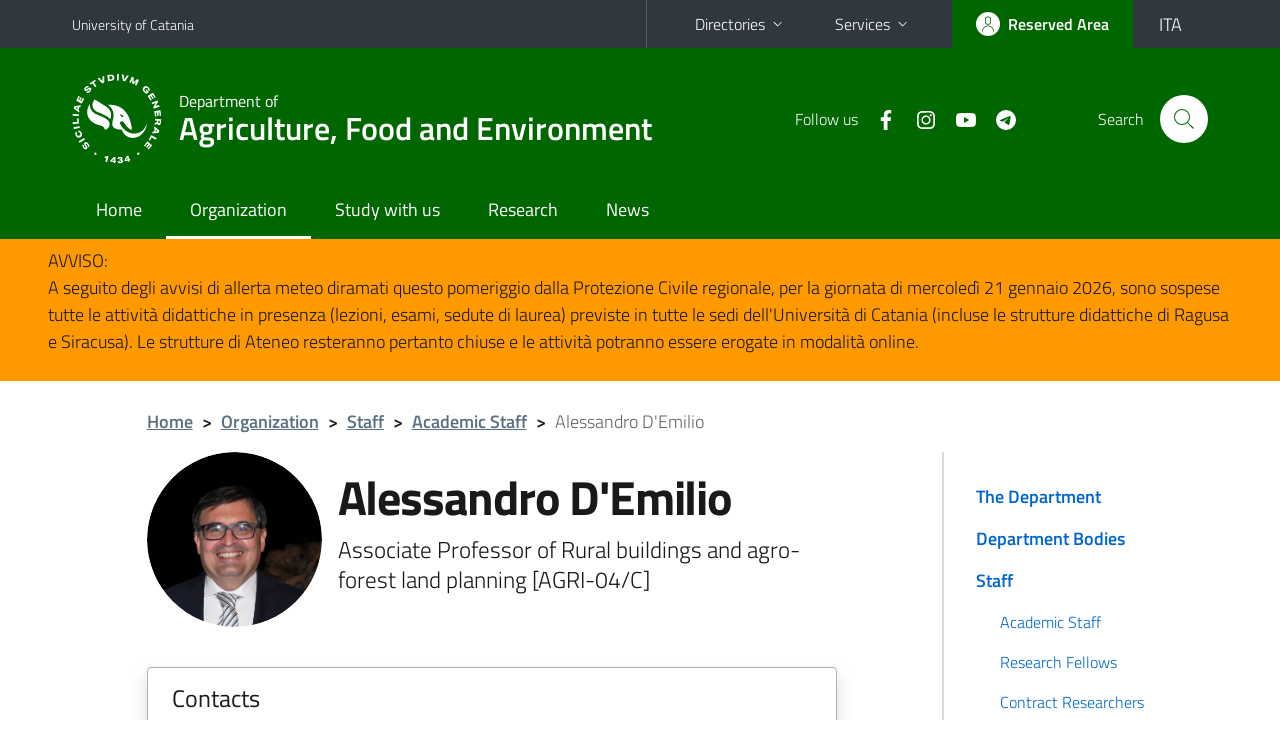

--- FILE ---
content_type: text/html; charset=utf-8
request_url: https://www.di3a.unict.it/faculty/alessandro.demilio
body_size: 9719
content:
<!DOCTYPE html>
<html lang="en">
<head>
<meta charset="utf-8">
<title>Alessandro D&#039;Emilio | Department of Agriculture, Food and Environment</title>
<meta name="viewport" content="width=device-width,initial-scale=1,shrink-to-fit=no">
<meta name="Generator" content="Drupal 7 (http://drupal.org)">
<link rel="shortcut icon" href="https://www.di3a.unict.it/sites/all/themes/id_theme_sd/favicon.ico" type="image/vnd.microsoft.icon">
<link href="/bootstrap-italia/css/bootstrap-italia.min.css" rel="stylesheet">
<link type="text/css" rel="stylesheet" href="https://www.di3a.unict.it/sites/default/files/css/css_xE-rWrJf-fncB6ztZfd2huxqgxu4WO-qwma6Xer30m4.css" media="all">
<link type="text/css" rel="stylesheet" href="https://www.di3a.unict.it/sites/default/files/css/css_GHM0dgi94gDEfo4s1bBoS1a-C0gDJUGRMcNEJ4lOLJU.css" media="all">
<link type="text/css" rel="stylesheet" href="https://www.di3a.unict.it/sites/default/files/css/css_DFpy4IbPE_bJEEmy5Ynr8ppwHxqt_JT078n5loaAFs8.css" media="all">
<style type="text/css" media="all">
<!--/*--><![CDATA[/*><!--*/
.skiplinks{background-color:#fff}#menu-di-servizio .dropdown-menu,.it-header-slim-right-zone .dropdown-menu{z-index:9999}#menu-servizi{z-index:1001}#nav10.navbar-collapsable{z-index:1000!important}#nav10.navbar-collapsable .close-div{background-color:transparent}
.unict-green .it-header-slim-wrapper .btn-full,.unict-green .it-header-center-wrapper,.unict-green .back-to-top,.unict-green .btn-primary,.unict-green #home-sd h2{background-color:#060}.unict-green .bg-primary{background-color:#060!important}.unict-green .text-primary{color:#060!important}.unict-green .it-header-slim-wrapper .btn-full:hover,.unict-green .btn-primary:hover,.unict-green .back-to-top:hover{background-color:#050;color:#fff!important}.unict-green .it-header-slim-wrapper .btn-full:active,.unict-green .btn-primary:active{background-color:#040!important}.unict-green .it-header-slim-wrapper .btn-full .icon-primary,.unict-green .it-header-center-wrapper .it-header-center-content-wrapper .it-search-wrapper a.rounded-icon svg,.unict-green .btn-primary .icon-primary{fill:#060!important}.unict-green .it-footer-main{background-color:#040}.unict-green .it-footer-small-prints{background-color:#122112}@media(min-width:992px){.unict-green .it-header-navbar-wrapper{background-color:#060}}@media(max-width:991px){.unict-green .it-header-center-wrapper .it-header-center-content-wrapper .it-search-wrapper a.rounded-icon svg{fill:#fff!important}.unict-green .it-header-slim-wrapper .btn-full,.unict-green .it-header-slim-wrapper .btn-full:hover{background-color:transparent}.unict-green .it-nav-wrapper .navbar .navbar-collapsable .navbar-nav li a.nav-link{color:#060}.unict-green .it-nav-wrapper .navbar .navbar-collapsable .navbar-nav li a.nav-link.active{border-left-color:#060}.unict-green #it-main-menu .nav-item svg{fill:#060}}

/*]]>*/-->
</style>
<link type="text/css" rel="stylesheet" href="https://www.di3a.unict.it/sites/default/files/css/css_-eFYVcHCpqbwlkFE-29TWPiqx23kD5BSO5dB-HYaW9A.css" media="all">
<script type="text/javascript" src="//code.jquery.com/jquery-2.2.4.min.js"></script>
<script type="text/javascript">
<!--//--><![CDATA[//><!--
window.jQuery || document.write("<script src='/sites/all/modules/jquery_update/replace/jquery/2.2/jquery.min.js'>\x3C/script>")
//--><!]]>
</script>
<script type="text/javascript" src="https://www.di3a.unict.it/sites/default/files/js/js_GOikDsJOX04Aww72M-XK1hkq4qiL_1XgGsRdkL0XlDo.js"></script>
<script type="text/javascript" src="https://www.di3a.unict.it/sites/default/files/js/js_onbE0n0cQY6KTDQtHO_E27UBymFC-RuqypZZ6Zxez-o.js"></script>
<script type="text/javascript" src="https://www.di3a.unict.it/sites/default/files/js/js_qrf44QUDL_YTtRm1c_V_5DthK1dj0B5pBTFSfp1hfmk.js"></script>
<script type="text/javascript" src="https://www.di3a.unict.it/sites/default/files/js/js_a2vSEUWqX_E1PjbLrc6xnrSvypa3joUmAdiYUXkNpsw.js"></script>
<script type="text/javascript">
<!--//--><![CDATA[//><!--
jQuery.extend(Drupal.settings, {"basePath":"\/","pathPrefix":"en\/","setHasJsCookie":0,"ajaxPageState":{"theme":"id_theme_sd","theme_token":"BU08XkgJ0K4epK_9ewZkK7wmcp2oNg-pTGWddr-XIWc","js":{"\/\/code.jquery.com\/jquery-2.2.4.min.js":1,"0":1,"misc\/jquery-extend-3.4.0.js":1,"misc\/jquery-html-prefilter-3.5.0-backport.js":1,"misc\/jquery.once.js":1,"misc\/drupal.js":1,"sites\/all\/modules\/jquery_update\/js\/jquery_browser.js":1,"misc\/form-single-submit.js":1,"sites\/all\/modules\/ckeditor_accordion\/js\/ckeditor-accordion.js":1,"sites\/all\/libraries\/colorbox\/jquery.colorbox-min.js":1,"sites\/all\/modules\/colorbox\/js\/colorbox.js":1,"sites\/all\/modules\/colorbox\/styles\/default\/colorbox_style.js":1,"sites\/all\/modules\/colorbox\/js\/colorbox_load.js":1,"sites\/all\/modules\/colorbox\/js\/colorbox_inline.js":1},"css":{"modules\/system\/system.base.css":1,"modules\/system\/system.menus.css":1,"modules\/system\/system.messages.css":1,"modules\/system\/system.theme.css":1,"sites\/all\/modules\/ckeditor_accordion\/css\/ckeditor-accordion.css":1,"modules\/field\/theme\/field.css":1,"modules\/node\/node.css":1,"modules\/search\/search.css":1,"modules\/user\/user.css":1,"sites\/all\/modules\/views\/css\/views.css":1,"sites\/all\/modules\/ckeditor\/css\/ckeditor.css":1,"sites\/all\/modules\/colorbox\/styles\/default\/colorbox_style.css":1,"sites\/all\/modules\/ctools\/css\/ctools.css":1,"0":1,"1":1,"sites\/all\/themes\/id_theme\/style.css":1,"sites\/all\/themes\/id_theme_sd\/sd.css":1}},"colorbox":{"opacity":"0.85","current":"{current} of {total}","previous":"\u00ab Prev","next":"Next \u00bb","close":"Close","maxWidth":"98%","maxHeight":"98%","fixed":true,"mobiledetect":true,"mobiledevicewidth":"480px","file_public_path":"\/sites\/default\/files","specificPagesDefaultValue":"admin*\nimagebrowser*\nimg_assist*\nimce*\nnode\/add\/*\nnode\/*\/edit\nprint\/*\nprintpdf\/*\nsystem\/ajax\nsystem\/ajax\/*"},"ckeditor_accordion":{"collapseAll":1},"urlIsAjaxTrusted":{"\/en\/search\/node":true}});
//--><!]]>
</script>
</head>
<body class="html not-front not-logged-in one-sidebar sidebar-first page-node page-node- page-node-510 node-type-pagina-dinamica i18n-en sd270 unict-green">
<div class="skiplinks"><a class="sr-only sr-only-focusable" href="#it-main" accesskey="c">Go to main content</a><a class="sr-only sr-only-focusable" href="#it-main-menu" accesskey="n">Go to navigation menu</a></div>
<header class="it-header-wrapper">
<div class="it-header-slim-wrapper">
<div class="container">
<div class="row"><div class="col-12">
<div class="it-header-slim-wrapper-content">
<a class="d-none d-lg-block navbar-brand" href="https://www.unict.it/en">University of Catania</a>
<div class="nav-mobile"><nav aria-label="Secondary Navigation">
<a class="it-opener d-lg-none mr-1" href="https://www.unict.it/en" aria-hidden="true" tabindex="-1">University of Catania</a><a class="it-opener d-lg-none" data-toggle="collapse" href="#menu-di-servizio" role="button" aria-expanded="false" aria-controls="menu-di-servizio" title="Open the service menu"><svg class="icon" role="img"><use href="/bootstrap-italia/svg/sprite.svg#it-expand"></use></svg></a>
<div class="link-list-wrapper collapse" id="menu-di-servizio">
<ul class="link-list border-right-0 pr-0">
<li class="dropdown"><a class="list-item dropdown-toggle" href="#" role="button" data-toggle="dropdown" aria-expanded="false">Directories<svg class="icon d-none d-lg-block" role="img"><use href="/bootstrap-italia/svg/sprite.svg#it-expand"></use></svg></a>
<div class="dropdown-menu"><div class="row"><div class="col-12 px-3">
<form action="https://www.unict.it/content/cerca-nella-rubrica" method="post" id="rubrica-form" accept-charset="UTF-8" class="unict-form">
<div class="container">
<div class="form-row"><label for="input-01" class="sr-only">Search by Surname</label><input required id="input-01" name="trova" type="text" class="form-control" autocomplete="family-name" placeholder="Search by Surname"></div>
<div class="form-row mt-2 mb-1"><input type="submit" class="btn btn-primary btn-xs py-1" value="SEARCH"></div>
</div>
</form>
</div></div></div></li>
<li class="dropdown"><a class="list-item dropdown-toggle" href="#" role="button" data-toggle="dropdown" aria-expanded="false">Services<svg class="icon d-none d-lg-block" role="img"><use href="/bootstrap-italia/svg/sprite.svg#it-expand"></use></svg></a>
<div class="dropdown-menu" id="menu-servizi"><div class="row"><div class="col-12"><div class="link-list-wrapper">
<ul>
<li><a class="list-item" href="https://studenti.smartedu.unict.it" target="_blank" rel="noopener"><span>Student Portal</span></a></li>
<li><a class="list-item" href="https://docenti.smartedu.unict.it/docenti/" target="_blank" rel="noopener"><span>Teacher Portal</span></a></li>
<li><a class="list-item" href="https://intranet.unict.it" target="_blank" rel="noopener"><span>Staff Portal</span></a></li>
<li><a class="list-item" href="https://segreterie.smartedu.unict.it" target="_blank" rel="noopener"><span>Secretary Portal</span></a></li>
<li><a class="list-item" href="https://www.sida.unict.it" target="_blank" rel="noopener"><span>Digital Library</span></a></li>
<li><a class="list-item" href="https://webmail365.unict.it" target="_blank" rel="noopener"><span>Student Webmail</span></a></li>
<li><a class="list-item" href="https://webmail.unict.it" target="_blank" rel="noopener"><span>Teacher-staff Webmail</span></a></li>
<li><a class="list-item" href="https://studium.unict.it" target="_blank" rel="noopener"><span>E-learning / Studium</span></a></li>
<li><a class="list-item" href="https://www.unict.it/servizi/servizi-web"><span>IT Services</span></a></li>
<li><a class="list-item" href="https://www.unict.it/servizi"><span><strong>All services</strong> &raquo;</span></a></li>
</ul>
</div></div></div></div></li>
</ul>
</div>
</nav></div>
<div class="it-header-slim-right-zone">
<a class="btn btn-icon btn-full" href="/content/login-cas"><span class="rounded-icon"><svg class="icon icon-primary" role="img" aria-label="Access the reserved area"><use href="/bootstrap-italia/svg/sprite.svg#it-user"></use></svg></span><span class="d-none d-lg-block">Reserved Area</span></a>
<div class="nav-item"><a class="nav-link py-0" href="/it" id="lansw"><span>ITA</span></a></div>
</div>
</div>
</div></div>
</div>
</div>
<div class="it-nav-wrapper">
<div class="it-header-center-wrapper">
<div class="container">
<div class="row"><div class="col-12">
<div class="it-header-center-content-wrapper">
<div class="it-brand-wrapper"><a href="/en"><img src="/sites/all/themes/id_theme/unict.svg" alt="Logo UniCt" class="icon unict"><div class="it-brand-text"><h3>Department of</h3><h2>Agriculture, Food and Environment</h2></div></a></div>
<div class="it-right-zone"><div class="it-socials d-none d-md-flex"><span>Follow&nbsp;us</span><ul><li><a href="https://www.facebook.com/Di3A.Unict"><svg class="icon" aria-label="Facebook"><use href="/bootstrap-italia/svg/sprite.svg#it-facebook"></use></svg></a></li>
<li><a href="https://www.instagram.com/di3aunict/"><svg class="icon" aria-label="Instagram"><use href="/bootstrap-italia/svg/sprite.svg#it-instagram"></use></svg></a></li>
<li><a href="https://www.youtube.com/channel/UCKdQcnPtPZs3k08e5jrFSNQ"><svg class="icon" aria-label="YouTube"><use href="/bootstrap-italia/svg/sprite.svg#it-youtube"></use></svg></a></li>
<li><a href="https://t.me/di3anews"><svg class="icon" aria-label="Telegram"><use href="/bootstrap-italia/svg/sprite.svg#it-telegram"></use></svg></a></li>
</ul></div><div class="it-search-wrapper"><span class="d-none d-md-block">Search</span><a class="search-link rounded-icon" href="#" data-target="#searchModal" data-toggle="modal" aria-label="Search" title="Search"><svg class="icon" role="img"><use href="/bootstrap-italia/svg/sprite.svg#it-search"></use></svg></a></div>
</div>
</div>
</div></div>
</div>
</div>
<div class="it-header-navbar-wrapper">
<div class="container">
<div class="row"><div class="col-12">
<nav class="navbar navbar-expand-lg" aria-label="Main Navigation">
<button class="custom-navbar-toggler" type="button" aria-controls="nav10" aria-expanded="false" aria-label="toggle navigation" data-target="#nav10"><svg class="icon" role="img"><use href="/bootstrap-italia/svg/sprite.svg#it-burger"></use></svg></button>
<div class="navbar-collapsable" id="nav10">
<div class="overlay"></div>
<div class="close-div"><button class="close-menu border-0" type="button" aria-label="close"><svg class="icon icon-white" role="img"><use href="/bootstrap-italia/svg/sprite.svg#it-close-big"></use></svg></button></div>
<div class="menu-wrapper" id="it-main-menu">
<ul class="navbar-nav">
<li class="nav-item"><a class="nav-link" href="/en">Home</a></li>
<li class="nav-item"><a href="/en/content/department" class="nav-link active">Organization</a></li>
<li class="nav-item"><a class="nav-link" href="/en/content/study-department">Study with us</a></li>
<li class="nav-item"><a class="nav-link" href="/en/content/research">Research</a></li>
<li class="nav-item"><a class="nav-link" href="/en/news">News</a></li>
</ul>
</div>
</div>
</nav>
</div></div>
</div>
</div>
</div>
</header>
<div class="region region-after-header-full">
<div id="block-block-105" class="block block-block">

<div class="content">
<div class="container-fluid complementary-2-bg-b1">
<div class="row px-5 py-2">
<p>AVVISO:<br />
A seguito degli avvisi di allerta meteo diramati questo pomeriggio dalla Protezione Civile regionale, per la giornata di mercoledì 21 gennaio 2026, sono sospese tutte le attività didattiche in presenza (lezioni, esami, sedute di laurea) previste in tutte le sedi dell'Università di Catania (incluse le strutture didattiche di Ragusa e Siracusa). Le strutture di Ateneo resteranno pertanto chiuse e le attività potranno essere erogate in modalità online.</p>
</div>
</div>

</div>
</div>
</div>
<div class="d-md-none bg-light p-3 pl-4"><div class="row"><div class="col-md-12"><a href="#menu-sezione" data-attribute="forward" class="text-decoration-none text-dark"><svg class="icon icon-sm align-top" role="img"><use href="/bootstrap-italia/svg/sprite.svg#it-list"></use></svg><span class="pl-3 fw-bold">Go to related content</span></a></div></div></div>
<main id="it-main">
<section id="breadcrumb">
<div class="container">
<div class="row">
<div class="offset-lg-1 col-lg-11 col-md-12 px-3 px-sm-0 pb-2">
<nav class="breadcrumb-container" aria-label="Breadcrumb">
<ol class="breadcrumb">
<li class="breadcrumb-item"><a href="/en">Home</a><span class="separator">&gt;</span></li>
<li class="breadcrumb-item"><a href="/en/content/department" title="">Organization</a><span class="separator">&gt;</span></li>
<li class="breadcrumb-item"><a href="/en/content/teachers" title="">Staff</a><span class="separator">&gt;</span></li>
<li class="breadcrumb-item"><a href="/en/content/teachers">Academic Staff</a><span class="separator">&gt;</span></li>
<li class="breadcrumb-item active" aria-current="page">Alessandro D'Emilio</ol>
</nav>
</div>
</div>
</div>
</section>
<section id="content">
<div class="container">
<div class="row">
<div class="offset-lg-1 col-lg-7 col-md-7 px-3 px-sm-0">
<article id="content-node-510">
<div class="avatar-wrapper avatar-extra-text d-block d-sm-inline-flex d-md-block d-lg-inline-flex"><div class="avatar size-xxl size-xxxl"><img src="/foto_docenti/39.jpg?260121"></div><div class="extra-text ml-0 ml-sm-3 ml-md-0 ml-lg-3"><h1>Alessandro D'Emilio</h1>
<div class="lead mb-3 role">Associate Professor of Rural buildings and agro-forest land planning [AGRI-04/C]</div>
</div></div>
<div class="card card-teaser border rounded shadow mt-4 mb-5 px-4 py-3 link-no-underline"><div class="card-body overflow-hidden"><div class="region-contatti">
<h5 class="border-bottom border-light mb-2 pb-2">Contacts</h5>
<p><b>Office:</b> Via S. Sofia, 100 - Piano II - Codice Teams: xw893iy<br><b>Email:</b> <a href="mailto:alessandro.demilio@unict.it">alessandro.demilio@unict.it</a><br><b>Phone:</b> 095&nbsp;7147577<br><b>Mobile:</b> +39 3804399988<br><b>Fax:</b> 095 7147600<br><b>Web Site:</b> <a href="https://www.di3a.unict.it/docenti/alessandro.demilio" target="_blank">www.di3a.unict.it/docenti/alessandro.demilio</a><br></p>
<h5 class="border-bottom border-light mb-2 py-2">Office Hours</h5>
Wednesday  from 09:00 to 11:00 | Friday  from 11:00 to 13:00
</div></div></div>
<ul class="nav nav-tabs" role="tablist"><li class="nav-item"><a class="nav-link active" role="tab" data-toggle="tab" id="tab1-tab" aria-controls="tab1" aria-selected="true" href="#tab1">CURRICULUM</a></li><li class="nav-item"><a class="nav-link" role="tab" data-toggle="tab" id="tab2-tab" aria-controls="tab2" aria-selected="false" href="#tab2">PUBLICATIONS</a></li><li class="nav-item"><a class="nav-link" role="tab" data-toggle="tab" id="tab3-tab" aria-controls="tab3" aria-selected="false" href="#tab3">TEACHING</a></li><li class="nav-item"><a class="nav-link" role="tab" data-toggle="tab" id="tab4-tab" aria-controls="tab4" aria-selected="false" href="#tab4">RESEARCH AREAS</a></li></ul>
<div class="tab-content my-3">
<div class="tab-pane fade show active" role="tabpanel" id="tab1" aria-labelledby="tab1-tab"><p>Updated to 10.10.2025</p>

<p>Alessandro D&#39;Emilio graduated with honors in Civil Engineering at the University of Catania in 1993.</p>

<p>Since 1994 he collaborated in research activities with the Institute of Topography and Rural Building of the University of Catania. In 2001 he got the Ph.D. in &ldquo;Rural Building and Land Management&rdquo;.</p>

<p>In 1999 he got a grant for six years as a Researcher in &quot;Building and plants for Agriculture&quot;.</p>

<p>He was professor by contract for the Academic Years 2003-04, 2004-05 and 2005-06, in the Agricultural Faculty of the University of Palermo running a course on &ldquo;Rural Building and Land&rdquo;.</p>

<p>On 18 December 2006 he won a public competition for associate professor and on 27 December 2006 he joined at the Faculty of Agriculture of the University of Catania.</p>

<p>On 03 April 2018 he obtained the&nbsp;National Scientific Qualification for Full Professor&nbsp;in the Disciplin Area SC 07/C1.</p>

<p>Since the Academic Year 2003-2004 until 2010-11, as professor by contract until 2006 and as associate professor later, he run the course in Computer Science at the degree in Tropical and Subtropical Agricultural Science and Technology of the University of Catania.</p>

<p>At the same University as Associate Professor he run the following course:</p>

<ul>
	<li>Building Design and work supervision (52 hours) at the degree in Technology and Planning for the Land and Environment.</li>
	<li>Surveying and representation of the landform (30 hours) at the degree in &quot;Agricultural Science and Technology.&quot;</li>
</ul>

<p>Actually he runs the following courses:</p>

<ul>
	<li>Territorial infrastructures (63 hours) at the degree in &ldquo;Land and Landscape Management and Protection&rdquo;.</li>
	<li>Green rural building (63 hours) at the degree in &ldquo;Land and Landscape Management and Protection&rdquo;.</li>
	<li>Agro-industrial buildings (28 hours) in the degree in &quot;Food Science and Technology&quot;.</li>
</ul>

<p>He was a committee member in the PhD programme on &quot;Agricultural Engineering&quot; from 2007 to 2013.</p>

<p>Since 2013 he is a committee member in the PhD programme on &quot; Agricultural, Food And Environmental Science&quot;.</p>

<p>He was a member of member of the Scientific Committee of&nbsp; the Consorzio Ricerca Filiera Lattiero-Casearia (CORFILAC), a consortium of research on the dairy chain from 2014 to 2018.</p>

<p>Since 1997 he is a member of the (Italian Association of Agricultural Engeneer). He is also a member of the EurAgEng (European Society of Agricultural Engineering).</p>

<p>Since November 2022 he is President of the Council of the Degree Course in &quot;Land and landscape planning and environmental sustainability&quot;.</p>

<p>He had a leading role in the following research project:</p>

<ul>
	<li>Scientific responsible for the protocol agreement signed on September 30, 2021 between GreenGo s.r.l. Catania and the University of Catania, through the Department of Agriculture, Food and Environment, concerning the study of microclimatic conditions under an agrivoltaic plant.</li>
	<li>Leader of the research unit on &ldquo;Dairy houses: building solutions and plant engineering improvements for animal welfare and production in hot climate&rdquo; in Research Project of National Interest PRIN 2007, nationally coordinated by Prof. P. Zappavigna of the University of Bologna;</li>
	<li>Leader of the University Research Program on &quot;Renewable sources for improving the environmental sustainability of greenhouses.&quot;</li>
	<li>Member of the coordination structure of the project LIFE11 NAT / IT / 000232 &quot; Reinstatement of Dune Habitats in the Greenhouse Landscape of the Gulf of Gela for the Protection of Leopoldia Gussonei&quot;.</li>
</ul>

<p>He is author of more than 70 publications on journals and proceedings of national and international conferences.</p>

<p>He was awarded the National Scientific Qualification to be a Full Professor for SC 07/C1 on 03/04/2018.</p>
<p align="right">Last edit: 07/02/2025</p></div>
<div class="tab-pane fade" role="tabpanel" id="tab2" aria-labelledby="tab2-tab"><div id="from_iris"></div>
<a onclick="load_from_iris();" id="from_iris_btn" class="btn btn-sm btn-primary text-white mt-3">VIEW THE PUBLICATIONS</a>
<div id="from_iris_nb" class="py-2 fs"><b>N.B.</b> the number of publications can affect the loading time of the information</div>
</div>
<script>
function load_from_iris(){$('#from_iris_btn').hide();$('#from_iris').html('loading...&nbsp;<img src="/loop.gif" width="32" height="32" style="vertical-align:middle">').load('/_uni_mod/shared/get_pubblicazioni.php?cf=WWlKMXptUTRydXNtVE93MkswSDVINXJLam1SM2RrQS92R3NybUlHZUpUVT0=&eng',function(){$('#from_iris_nb').hide();});return false;}
</script>
<div class="tab-pane fade pt-3" role="tabpanel" id="tab3" aria-labelledby="tab3-tab"><div id="from_smart_edu"></div>
<a onclick="load_from_smart_edu();" id="from_smart_edu_btn" class="btn btn-sm btn-primary text-white mb-3">VIEW COURSES FROM A.Y. 2022/2023 TO PRESENT</a>
<script>
function load_from_smart_edu(){$('#from_smart_edu_btn').hide();$('#from_smart_edu').html('loading...&nbsp;<img src="/loop.gif" width="32" height="32" style="vertical-align:middle">').load('/_uni_mod/shared/insegnamenti_docente.php?cf=WWlKMXptUTRydXNtVE93MkswSDVINXJLam1SM2RrQS92R3NybUlHZUpUVT0=&eng');return false;}
</script>
<div id="from_syllabus" style="display:none">
<hr><br>
<h5>Academic Year 2021/2022</h5>
<ul class="mb-0">
<li>DEPARTMENT OF AGRICULTURE, FOOD AND ENVIRONMENT<br><a href="/courses/l-21">Bachelor's Degree in Environmental and landscape planning and sustainability</a> - 2<sup>nd</sup> Year<br><a href="/courses/l-21/course-units/?cod=19754"><b>TERRITORIAL INFRASTRUCTURES</b></a><br><br></li>
<li>DEPARTMENT OF AGRICULTURE, FOOD AND ENVIRONMENT<br><a href="/courses/l-21">Bachelor's Degree in Environmental and landscape planning and sustainability</a> - 3<sup>rd</sup> Year<br><a href="/courses/l-21/course-units/?cod=19758"><b>SUSTAINABLE ARCHITECTURE</b></a><br><br></li>
<li>DEPARTMENT OF AGRICULTURE, FOOD AND ENVIRONMENT<br><a href="/courses/l-26">Bachelor's Degree in Food Science and Technology</a> - 2<sup>nd</sup> Year<br><a href="/courses/l-26/course-units/?cod=19784"><b>Food processing building</b></a><br><br></li>
</ul><hr><br>
<h5>Academic Year 2020/2021</h5>
<ul class="mb-0">
<li>DEPARTMENT OF AGRICULTURE, FOOD AND ENVIRONMENT<br><a href="/courses/l-21">Bachelor's Degree in Environmental and landscape planning and sustainability</a> - 2<sup>nd</sup> Year<br><a href="/courses/l-21/course-units/?cod=16882"><b>TERRITORIAL INFRASTRUCTURES</b></a><br><br></li>
<li>DEPARTMENT OF AGRICULTURE, FOOD AND ENVIRONMENT<br><a href="/courses/l-21">Bachelor's Degree in Environmental and landscape planning and sustainability</a> - 3<sup>rd</sup> Year<br><a href="/courses/l-21/course-units/?cod=16889"><b>SUSTAINABLE ARCHITECTURE</b></a><br><br></li>
</ul><hr><br>
<h5>Academic Year 2019/2020</h5>
<ul class="mb-0">
<li>DEPARTMENT OF AGRICULTURE, FOOD AND ENVIRONMENT<br><a href="/courses/l-21">Bachelor's Degree in Land and landscape planning and protection</a> - 2<sup>nd</sup> Year<br><a href="/courses/l-21/course-units/?cod=11719"><b>TERRITORIAL INFRASTRUCTURES</b></a><br><br></li>
<li>DEPARTMENT OF AGRICULTURE, FOOD AND ENVIRONMENT<br><a href="/courses/l-21">Bachelor's Degree in Land and landscape planning and protection</a> - 3<sup>rd</sup> Year<br><a href="/courses/l-21/course-units/?cod=11725"><b>SUSTAINABLE ARCHITECTURE</b></a><br><br></li>
</ul><hr><br>
<h5>Academic Year 2018/2019</h5>
<ul class="mb-0">
<li>DEPARTMENT OF AGRICULTURE, FOOD AND ENVIRONMENT<br><a href="/courses/l-21">Bachelor's Degree in Land and landscape planning and protection</a> - 2<sup>nd</sup> Year<br><a href="/courses/l-21/course-units/?cod=11005"><b>TERRITORIAL INFRASTRUCTURES</b></a><br><br></li>
<li>DEPARTMENT OF AGRICULTURE, FOOD AND ENVIRONMENT<br><a href="/courses/l-21">Bachelor's Degree in Land and landscape planning and protection</a> - 3<sup>rd</sup> Year<br><a href="/courses/l-21/course-units/?cod=11023"><b>SUSTAINABLE ARCHITECTURE</b></a><br><br></li>
</ul><hr><br>
<h5>Academic Year 2017/2018</h5>
<ul class="mb-0">
<li>DEPARTMENT OF AGRICULTURE, FOOD AND ENVIRONMENT<br><a href="/courses/l-21">Bachelor's Degree in Land and landscape planning and protection</a> - 2<sup>nd</sup> Year<br><a href="/courses/l-21/course-units/?cod=6359"><b>TERRITORIAL INFRASTRUCTURES</b></a><br><br></li>
<li>DEPARTMENT OF AGRICULTURE, FOOD AND ENVIRONMENT<br><a href="/courses/l-21">Bachelor's Degree in Land and landscape planning and protection</a> - 3<sup>rd</sup> Year<br><a href="/courses/l-21/course-units/?cod=6368"><b>SUSTAINABLE ARCHITECTURE</b></a><br><br></li>
</ul><hr><br>
<h5>Academic Year 2016/2017</h5>
<ul class="mb-0">
<li>DEPARTMENT OF AGRICULTURE, FOOD AND ENVIRONMENT<br><a href="/courses/l-26">Bachelor's Degree in Food Science and Technology</a> - 1<sup>st</sup> Year<br><a href="/courses/l-26/course-units/?cod=3672"><b>COMPUTER SCIENCE LABORATORY A - L</b></a><br><br></li>
<li>DEPARTMENT OF AGRICULTURE, FOOD AND ENVIRONMENT<br><a href="/courses/l-21">Bachelor's Degree in Land and landscape planning and protection</a> - 2<sup>nd</sup> Year<br><a href="/courses/l-21/course-units/?cod=3635"><b>TERRITORIAL INFRASTRUCTURES</b></a><br><br></li>
<li>DEPARTMENT OF AGRICULTURE, FOOD AND ENVIRONMENT<br><a href="/courses/l-21">Bachelor's Degree in Land and landscape planning and protection</a> - 3<sup>rd</sup> Year<br><a href="/courses/l-21/course-units/?cod=3652"><b>SUSTAINABLE ARCHITECTURE</b></a><br><br></li>
</ul><hr><br>
<h5>Academic Year 2015/2016</h5>
<ul class="mb-0">
<li>DEPARTMENT OF AGRICULTURE, FOOD AND ENVIRONMENT<br><a href="/courses/l-26">Bachelor's Degree in Food Science and Technology</a> - 1<sup>st</sup> Year<br><a href="/courses/l-26/course-units/?cod=1539"><b>COMPUTER SCIENCE LABORATORY A - L</b></a><br><br></li>
<li>DEPARTMENT OF AGRICULTURE, FOOD AND ENVIRONMENT<br><a href="/courses/l-21">Bachelor's Degree in Land and landscape planning and protection</a> - 2<sup>nd</sup> Year<br><a href="/courses/l-21/course-units/?cod=1444"><b>TERRITORIAL INFRASTRUCTURES</b></a><br><br></li>
<li>DEPARTMENT OF AGRICULTURE, FOOD AND ENVIRONMENT<br><a href="/courses/l-21">Bachelor's Degree in Land and landscape planning and protection</a> - 3<sup>rd</sup> Year<br><a href="/courses/l-21/course-units/?cod=1459"><b>SUSTAINABLE ARCHITECTURE</b></a></li>
</ul>
</div>
<div><a onclick="show_div_syllabus(event)" id="btn_show_div_syllabus" class="btn btn-sm btn-primary text-white mb-3">VIEW PAST COURSES</a></div>
<script>
function show_div_syllabus(e){e.preventDefault();document.getElementById('from_syllabus').style.display='block';document.getElementById('btn_show_div_syllabus').style.display='none';}
</script>
</div>
<div class="tab-pane fade" role="tabpanel" id="tab4" aria-labelledby="tab4-tab"><p>He is involved in researches related to the microclimate control, the static and functional optimization of livestock buildings, greenhouses and agro-industrial buildings.</p>
</div>
</div>
<div class="region region-content">
<div id="block-system-main" class="block block-system">

<div class="content">
<div id="node-510" class="node node-pagina-dinamica clearfix">

  
      
  
  <div class="content">
      </div>

  
  
</div>

</div>
</div>
</div>
<a href="/docenti/alessandro.demilio" class="translation-link"></a>
<div class="dropdown" id="it-share">
<a class="dropdown-toggle btn btn-outline-primary btn-icon btn-xs mt-2 mb-3 p-2" href="#" role="button" data-toggle="dropdown" aria-expanded="false"><svg class="icon icon-primary icon-sm" role="img"><use href="/bootstrap-italia/svg/sprite.svg#it-share"></use></svg><span>Share</span></a>
<div class="dropdown-menu"><div class="link-list-wrapper"><ul class="link-list">
<li><a class="list-item" rel="nofollow" href="https://www.facebook.com/sharer/sharer.php?src=bm&amp;u=https%3A%2F%2Fwww.di3a.unict.it%2Ffaculty%2Falessandro.demilio&amp;t=Teacher%27s+card&amp;v=3" onclick="javascript:window.open(this.href,'','menubar=no,toolbar=no,resizable=yes,scrollbar=yes,height=500,width=720');return false;"><svg class="icon icon-primary icon-sm align-middle mr-1" role="img"><use href="/bootstrap-italia/svg/sprite.svg#it-facebook-square"></use></svg><span class="u-hiddenVisually">Facebook</span></a></li>
<li><a class="list-item" rel="nofollow" href="https://www.twitter.com/share?url=https%3A%2F%2Fwww.di3a.unict.it%2Ffaculty%2Falessandro.demilio" onclick="javascript:window.open(this.href,'','menubar=no,toolbar=no,resizable=yes,scrollbar=yes,height=600,width=600');return false;"><svg class="icon icon-primary icon-sm align-middle mr-1" role="img"><use href="/bootstrap-italia/svg/sprite.svg#it-twitter"></use></svg><span class="u-hiddenVisually">Twitter</span></a></li>
<li><a class="list-item" href="https://api.whatsapp.com/send?text=https%3A%2F%2Fwww.di3a.unict.it%2Ffaculty%2Falessandro.demilio" data-action="share/whatsapp/share"><svg class="icon icon-primary icon-sm align-middle mr-1" role="img"><use href="/bootstrap-italia/svg/sprite.svg#it-whatsapp"></use></svg><span class="u-hiddenVisually">Whatsapp</span></a></li>
<li><a class="list-item" href="https://t.me/share/url?url=https%3A%2F%2Fwww.di3a.unict.it%2Ffaculty%2Falessandro.demilio&amp;text=Teacher%27s+card" data-action="share/telegram/share"><svg class="icon icon-primary icon-sm align-middle mr-1" role="img"><use href="/bootstrap-italia/svg/sprite.svg#it-telegram"></use></svg><span class="u-hiddenVisually">Telegram</span></a></li>
<li><a class="list-item" href="mailto:?subject=Department+of+Agriculture%2C+Food+and+Environment+-+Teacher%27s+card&amp;body=https%3A%2F%2Fwww.di3a.unict.it%2Ffaculty%2Falessandro.demilio"><svg class="icon icon-primary icon-sm align-middle mr-1" role="img"><use href="/bootstrap-italia/svg/sprite.svg#it-mail"></use></svg><span class="u-hiddenVisually">Email</span></a></li>
</ul></div></div>
</div>
</article>
</div>
<div class="offset-lg-1 col-lg-3 offset-md-1 col-md-4">
<div class="region region-sidebar-first">
<aside id="menu-sezione">
<div id="block-menu-block-13" class="sidebar-wrapper it-line-left-side block block-menu-block">

<div class="sidebar-linklist-wrapper"><div class="link-list-wrapper">
<ul class="menu"><li><a class="list-item medium" href="/en/content/department">The Department</a></li>
<li><a class="list-item medium" href="/en/content/department-bodies">Department Bodies</a></li>
<li><a class="list-item medium" href="/en/content/teachers" title="" class="active-trail">Staff</a>
<ul class="link-sublist">
<li><a class="list-item" href="/en/content/teachers" class="active-trail">Academic Staff</a></li>
<li><a class="list-item" href="/en/research-fellows">Research Fellows</a></li>
<li><a class="list-item" href="/en/contract-researchers">Contract Researchers</a></li>
<li><a class="list-item" href="/en/phd-students">PhD Students</a></li>
<li><a class="list-item" href="/en/content/staff">Administrative Staff</a></li>
</ul></li>
<li><a class="list-item medium" href="/en/content/sections">Research Units</a></li>
<li><a class="list-item medium" href="/en/content/administrative-organization" title="">Administrative Organization</a></li>
<li><a class="list-item medium" href="/en/content/library">Library</a></li>
<li><a class="list-item medium" href="/en/content/where-we-are">Where we are</a></li>
</ul></div></div>
</div>
</aside>
</div>
</div>
</div>
</div>
</section>
</main>
<footer class="it-footer">
<div class="it-footer-main">
<div class="container">
<section><div class="row clearfix"><div class="col-sm-12"><div class="it-brand-wrapper"><a href="/en"><img src="/sites/all/themes/id_theme/monogramma.svg" class="icon monogramma_icon" alt="Monogramma UniCt"><div class="it-brand-text unict_monogramma"><h3>Department of</h3><h2>Agriculture, Food and Environment</h2></div></a></div></div></div></section>
<section>
<div class="row">
<div class="col-md-4 col-sm-6 pb-2">
<div id="block-block-60" class="block block-block">
<h3>Dove siamo</h3>

<div class="content">
<p>Via Santa Sofia, 100 - 95123 - Catania<br>
Via Valdisavoia, 5 - 95123 - Catania</p>

</div>
</div>
</div>
<div class="col-md-4 col-sm-6 pb-2">
<div id="block-block-61" class="block block-block">
<h3>Contatti</h3>

<div class="content">
<p>Telefono: +39 095 7147 656<br>
<a href="/it/content/uffici-amministrativi">Uffici Amministrativi</a><br>
<a href="mailto:di3a.didattica@unict.it">di3a.didattica@unict.it</a> - <a href="mailto:di3a@unict.it">di3a@unict.it</a></p>

</div>
</div>
</div>
<div class="col-md-4 col-sm-6 pb-2">
<h3>Follow&nbsp;us</h3>
<ul class="list-inline text-left social"><li class="list-inline-item pb-2"><a class="p-1" href="https://www.facebook.com/Di3A.Unict"><svg class="icon icon-sm icon-white align-top" aria-label="Facebook"><use href="/bootstrap-italia/svg/sprite.svg#it-facebook"></use></svg></a></li><li class="list-inline-item pb-2"><a class="p-1" href="https://www.instagram.com/di3aunict/"><svg class="icon icon-sm icon-white align-top" aria-label="Instagram"><use href="/bootstrap-italia/svg/sprite.svg#it-instagram"></use></svg></a></li><li class="list-inline-item pb-2"><a class="p-1" href="https://www.youtube.com/channel/UCKdQcnPtPZs3k08e5jrFSNQ"><svg class="icon icon-sm icon-white align-top" aria-label="YouTube"><use href="/bootstrap-italia/svg/sprite.svg#it-youtube"></use></svg></a></li><li class="list-inline-item pb-2"><a class="p-1" href="https://t.me/di3anews"><svg class="icon icon-sm icon-white align-top" aria-label="Telegram"><use href="/bootstrap-italia/svg/sprite.svg#it-telegram"></use></svg></a></li></ul>
</div></div>
</section>
</div>
</div>
<div class="it-footer-small-prints clearfix">
<div class="container">
<h3 class="sr-only">Useful links and information</h3>
<div class="region region-footer-link">
<div id="block-block-62" class="block block-block">

<div class="content">
<ul class="it-footer-small-prints-list list-inline mb-0 d-flex flex-column flex-md-row">
<li><a href="/content/privacy">Privacy</a></li>
<li><a href="/content/note-legali">Note legali</a></li>
<li><a href="/content/accessibilità">Accessibilità</a></li>
<li><a href="/stats">Dati di monitoraggio</a></li>
<li><a href="/sitemap">Mappa del sito</a></li>
</ul>

</div>
</div>
</div>
</div>
</div>
</footer>
<div class="modal fade show" id="searchModal" tabindex="-1" role="dialog" aria-labelledby="cerca-nel-sito" aria-modal="true">
<div class="modal-dialog"><div class="modal-content p-3">
<div class="container"><div class="row"><button class="close mr-3" type="button" data-dismiss="modal" aria-label="Close"><svg class="icon" role="img"><use href="/bootstrap-italia/svg/sprite.svg#it-arrow-left"></use></svg></button><h2 class="modal-title" id="cerca-nel-sito">Search</h2></div></div>
<form class="search-form" action="/en/search/node" method="post" id="search-form" accept-charset="UTF-8"><div><div class="container"><div class="form-row mt-2 mb-4">
  <label for="edit-keys">Enter your keywords </label>
 <input required type="text" id="edit-keys" name="keys" value="" size="40" maxlength="255" class="form-control" placeholder="Enter the terms to search for">
</div>
<input type="submit" id="edit-submit" name="op" value="Search" class="form-submit"></div><input type="hidden" aria-label="" name="form_build_id" value="form-BISlr1ns9kBhk24ECz2SXkQLgGRlkxrFlmRw-zcEFLE">
<input type="hidden" aria-label="" name="form_id" value="search_form">
</div></form>
</div></div>
</div>
<a href="#" aria-hidden="true" data-attribute="back-to-top" class="back-to-top shadow d-print-none"><svg class="icon icon-light" aria-label="Go to the top of the page"><use href="/bootstrap-italia/svg/sprite.svg#it-arrow-up"></use></svg></a>
<script>window.__PUBLIC_PATH__ = "/bootstrap-italia/fonts"</script>
<script src="/bootstrap-italia/js/bootstrap-italia.bundle.min.js"></script>
<script type="text/javascript">
$(function(){var e=$('.translation-link' ).last();if(e.length){$('#lansw').attr('href',e.attr('href'));}});
</script>
</body>
</html>